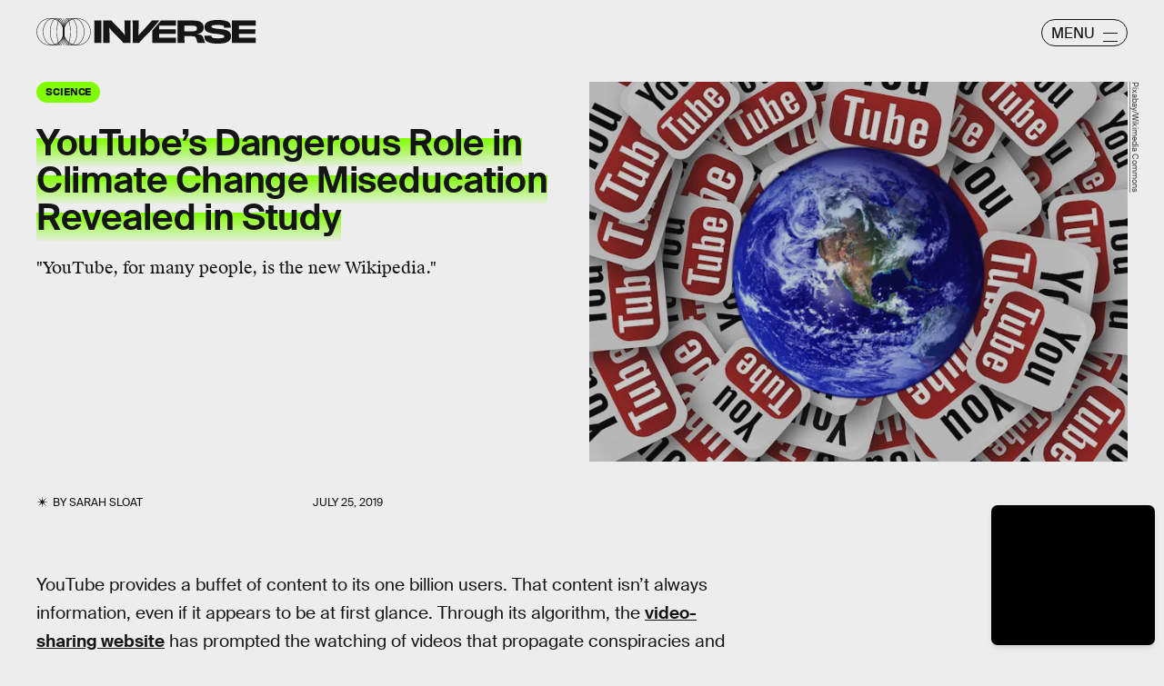

--- FILE ---
content_type: text/html; charset=utf-8
request_url: https://www.google.com/recaptcha/api2/aframe
body_size: 267
content:
<!DOCTYPE HTML><html><head><meta http-equiv="content-type" content="text/html; charset=UTF-8"></head><body><script nonce="6oaeE_LNWNz6gFdBx5ZMlw">/** Anti-fraud and anti-abuse applications only. See google.com/recaptcha */ try{var clients={'sodar':'https://pagead2.googlesyndication.com/pagead/sodar?'};window.addEventListener("message",function(a){try{if(a.source===window.parent){var b=JSON.parse(a.data);var c=clients[b['id']];if(c){var d=document.createElement('img');d.src=c+b['params']+'&rc='+(localStorage.getItem("rc::a")?sessionStorage.getItem("rc::b"):"");window.document.body.appendChild(d);sessionStorage.setItem("rc::e",parseInt(sessionStorage.getItem("rc::e")||0)+1);localStorage.setItem("rc::h",'1769459969983');}}}catch(b){}});window.parent.postMessage("_grecaptcha_ready", "*");}catch(b){}</script></body></html>